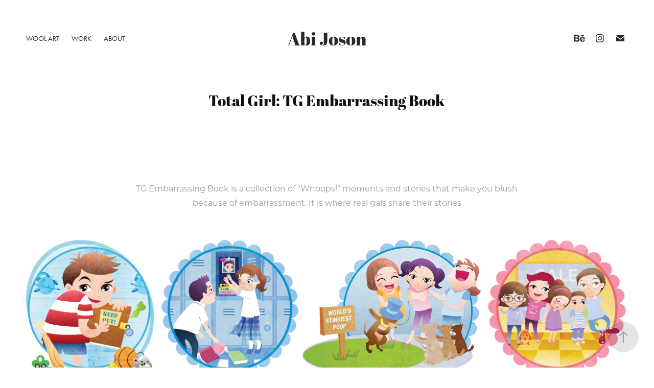

--- FILE ---
content_type: text/html; charset=utf-8
request_url: https://emosuitcase.com/total-girl-tg-embarassing-book
body_size: 5800
content:
<!DOCTYPE HTML>
<html lang="en-US">
<head>
  <meta charset="UTF-8" />
  <meta name="viewport" content="width=device-width, initial-scale=1" />
      <meta name="keywords"  content="needle felting,wool felting,DIY needle felting,kits needle,felting animals,felting wool,needle felted crafts,handmade needle,felting beginner,needle felting kit,for beginners,needle felted animal,sculpture DIY,wool felting kit,handmade felted,gifts custom,needle felted pet,starter kit,mini needle felted,animals kawaii,felted animals,realistic needle felting,art,how to start,best wool for,needle felting techniques,common needle felting,mistakes step-by-step,needle felting tutorial,creative needle,felting project ideas,how to,make needle felted,animals tools,needed for needle,felting needle,felting vs wet,felting" />
      <meta name="twitter:card"  content="summary_large_image" />
      <meta name="twitter:site"  content="@AdobePortfolio" />
      <meta  property="og:title" content="Abi Joson - Total Girl: TG Embarrassing Book" />
      <meta  property="og:image" content="https://cdn.myportfolio.com/15f2066c-a6ac-4d82-93da-0d68922e58da/68bf5ae8-b8e0-4751-8c96-b7d5920485aa_rw_600.png?h=c01cd6b4ca047eeb43de7674fc61c3bf" />
      <link rel="icon" href="[data-uri]"  />
      <link rel="stylesheet" href="/dist/css/main.css" type="text/css" />
      <link rel="stylesheet" href="https://cdn.myportfolio.com/15f2066c-a6ac-4d82-93da-0d68922e58da/e2462a39b71d174c5132ff33aa24bca81768837580.css?h=fcadd86da00d362f8df55f1829c81daa" type="text/css" />
    <link rel="canonical" href="https://emosuitcase.com/total-girl-tg-embarassing-book" />
      <title>Abi Joson - Total Girl: TG Embarrassing Book</title>
    <script type="text/javascript" src="//use.typekit.net/ik/[base64].js?cb=8dae7d4d979f383d5ca1dd118e49b6878a07c580" async onload="
    try {
      window.Typekit.load();
    } catch (e) {
      console.warn('Typekit not loaded.');
    }
    "></script>
</head>
  <body class="transition-enabled">  <div class='page-background-video page-background-video-with-panel'>
  </div>
  <div class="js-responsive-nav">
    <div class="responsive-nav has-social">
      <div class="close-responsive-click-area js-close-responsive-nav">
        <div class="close-responsive-button"></div>
      </div>
          <nav class="nav-container" data-hover-hint="nav" data-hover-hint-placement="bottom-start">
                <div class="gallery-title"><a href="/wool-art" >Wool Art</a></div>
      <div class="link-title">
        <a href="https://abijoson.com" target="_blank">Work</a>
      </div>
      <div class="page-title">
        <a href="/about" >About</a>
      </div>
          </nav>
        <div class="social pf-nav-social" data-context="theme.nav" data-hover-hint="navSocialIcons" data-hover-hint-placement="bottom-start">
          <ul>
                  <li>
                    <a href="https://www.behance.net/emosuitcase" target="_blank">
                      <svg id="Layer_1" data-name="Layer 1" xmlns="http://www.w3.org/2000/svg" viewBox="0 0 30 24" class="icon"><path id="path-1" d="M18.83,14.38a2.78,2.78,0,0,0,.65,1.9,2.31,2.31,0,0,0,1.7.59,2.31,2.31,0,0,0,1.38-.41,1.79,1.79,0,0,0,.71-0.87h2.31a4.48,4.48,0,0,1-1.71,2.53,5,5,0,0,1-2.78.76,5.53,5.53,0,0,1-2-.37,4.34,4.34,0,0,1-1.55-1,4.77,4.77,0,0,1-1-1.63,6.29,6.29,0,0,1,0-4.13,4.83,4.83,0,0,1,1-1.64A4.64,4.64,0,0,1,19.09,9a4.86,4.86,0,0,1,2-.4A4.5,4.5,0,0,1,23.21,9a4.36,4.36,0,0,1,1.5,1.3,5.39,5.39,0,0,1,.84,1.86,7,7,0,0,1,.18,2.18h-6.9Zm3.67-3.24A1.94,1.94,0,0,0,21,10.6a2.26,2.26,0,0,0-1,.22,2,2,0,0,0-.66.54,1.94,1.94,0,0,0-.35.69,3.47,3.47,0,0,0-.12.65h4.29A2.75,2.75,0,0,0,22.5,11.14ZM18.29,6h5.36V7.35H18.29V6ZM13.89,17.7a4.4,4.4,0,0,1-1.51.7,6.44,6.44,0,0,1-1.73.22H4.24V5.12h6.24a7.7,7.7,0,0,1,1.73.17,3.67,3.67,0,0,1,1.33.56,2.6,2.6,0,0,1,.86,1,3.74,3.74,0,0,1,.3,1.58,3,3,0,0,1-.46,1.7,3.33,3.33,0,0,1-1.35,1.12,3.19,3.19,0,0,1,1.82,1.26,3.79,3.79,0,0,1,.59,2.17,3.79,3.79,0,0,1-.39,1.77A3.24,3.24,0,0,1,13.89,17.7ZM11.72,8.19a1.25,1.25,0,0,0-.45-0.47,1.88,1.88,0,0,0-.64-0.24,5.5,5.5,0,0,0-.76-0.05H7.16v3.16h3a2,2,0,0,0,1.28-.38A1.43,1.43,0,0,0,11.89,9,1.73,1.73,0,0,0,11.72,8.19ZM11.84,13a2.39,2.39,0,0,0-1.52-.45H7.16v3.73h3.11a3.61,3.61,0,0,0,.82-0.09A2,2,0,0,0,11.77,16a1.39,1.39,0,0,0,.47-0.54,1.85,1.85,0,0,0,.17-0.88A1.77,1.77,0,0,0,11.84,13Z"/></svg>
                    </a>
                  </li>
                  <li>
                    <a href="https://www.instagram.com/emosuitcase/" target="_blank">
                      <svg version="1.1" id="Layer_1" xmlns="http://www.w3.org/2000/svg" xmlns:xlink="http://www.w3.org/1999/xlink" viewBox="0 0 30 24" style="enable-background:new 0 0 30 24;" xml:space="preserve" class="icon">
                      <g>
                        <path d="M15,5.4c2.1,0,2.4,0,3.2,0c0.8,0,1.2,0.2,1.5,0.3c0.4,0.1,0.6,0.3,0.9,0.6c0.3,0.3,0.5,0.5,0.6,0.9
                          c0.1,0.3,0.2,0.7,0.3,1.5c0,0.8,0,1.1,0,3.2s0,2.4,0,3.2c0,0.8-0.2,1.2-0.3,1.5c-0.1,0.4-0.3,0.6-0.6,0.9c-0.3,0.3-0.5,0.5-0.9,0.6
                          c-0.3,0.1-0.7,0.2-1.5,0.3c-0.8,0-1.1,0-3.2,0s-2.4,0-3.2,0c-0.8,0-1.2-0.2-1.5-0.3c-0.4-0.1-0.6-0.3-0.9-0.6
                          c-0.3-0.3-0.5-0.5-0.6-0.9c-0.1-0.3-0.2-0.7-0.3-1.5c0-0.8,0-1.1,0-3.2s0-2.4,0-3.2c0-0.8,0.2-1.2,0.3-1.5c0.1-0.4,0.3-0.6,0.6-0.9
                          c0.3-0.3,0.5-0.5,0.9-0.6c0.3-0.1,0.7-0.2,1.5-0.3C12.6,5.4,12.9,5.4,15,5.4 M15,4c-2.2,0-2.4,0-3.3,0c-0.9,0-1.4,0.2-1.9,0.4
                          c-0.5,0.2-1,0.5-1.4,0.9C7.9,5.8,7.6,6.2,7.4,6.8C7.2,7.3,7.1,7.9,7,8.7C7,9.6,7,9.8,7,12s0,2.4,0,3.3c0,0.9,0.2,1.4,0.4,1.9
                          c0.2,0.5,0.5,1,0.9,1.4c0.4,0.4,0.9,0.7,1.4,0.9c0.5,0.2,1.1,0.3,1.9,0.4c0.9,0,1.1,0,3.3,0s2.4,0,3.3,0c0.9,0,1.4-0.2,1.9-0.4
                          c0.5-0.2,1-0.5,1.4-0.9c0.4-0.4,0.7-0.9,0.9-1.4c0.2-0.5,0.3-1.1,0.4-1.9c0-0.9,0-1.1,0-3.3s0-2.4,0-3.3c0-0.9-0.2-1.4-0.4-1.9
                          c-0.2-0.5-0.5-1-0.9-1.4c-0.4-0.4-0.9-0.7-1.4-0.9c-0.5-0.2-1.1-0.3-1.9-0.4C17.4,4,17.2,4,15,4L15,4L15,4z"/>
                        <path d="M15,7.9c-2.3,0-4.1,1.8-4.1,4.1s1.8,4.1,4.1,4.1s4.1-1.8,4.1-4.1S17.3,7.9,15,7.9L15,7.9z M15,14.7c-1.5,0-2.7-1.2-2.7-2.7
                          c0-1.5,1.2-2.7,2.7-2.7s2.7,1.2,2.7,2.7C17.7,13.5,16.5,14.7,15,14.7L15,14.7z"/>
                        <path d="M20.2,7.7c0,0.5-0.4,1-1,1s-1-0.4-1-1s0.4-1,1-1S20.2,7.2,20.2,7.7L20.2,7.7z"/>
                      </g>
                      </svg>
                    </a>
                  </li>
                  <li>
                    <a href="mailto:abi.d.joson@gmail.com">
                      <svg version="1.1" id="Layer_1" xmlns="http://www.w3.org/2000/svg" xmlns:xlink="http://www.w3.org/1999/xlink" x="0px" y="0px" viewBox="0 0 30 24" style="enable-background:new 0 0 30 24;" xml:space="preserve" class="icon">
                        <g>
                          <path d="M15,13L7.1,7.1c0-0.5,0.4-1,1-1h13.8c0.5,0,1,0.4,1,1L15,13z M15,14.8l7.9-5.9v8.1c0,0.5-0.4,1-1,1H8.1c-0.5,0-1-0.4-1-1 V8.8L15,14.8z"/>
                        </g>
                      </svg>
                    </a>
                  </li>
          </ul>
        </div>
    </div>
  </div>
    <header class="site-header js-site-header " data-context="theme.nav" data-hover-hint="nav" data-hover-hint-placement="top-start">
        <nav class="nav-container" data-hover-hint="nav" data-hover-hint-placement="bottom-start">
                <div class="gallery-title"><a href="/wool-art" >Wool Art</a></div>
      <div class="link-title">
        <a href="https://abijoson.com" target="_blank">Work</a>
      </div>
      <div class="page-title">
        <a href="/about" >About</a>
      </div>
        </nav>
        <div class="logo-wrap" data-context="theme.logo.header" data-hover-hint="logo" data-hover-hint-placement="bottom-start">
          <div class="logo e2e-site-logo-text logo-text  ">
              <a href="/wool-art" class="preserve-whitespace">Abi Joson</a>

          </div>
        </div>
        <div class="social pf-nav-social" data-context="theme.nav" data-hover-hint="navSocialIcons" data-hover-hint-placement="bottom-start">
          <ul>
                  <li>
                    <a href="https://www.behance.net/emosuitcase" target="_blank">
                      <svg id="Layer_1" data-name="Layer 1" xmlns="http://www.w3.org/2000/svg" viewBox="0 0 30 24" class="icon"><path id="path-1" d="M18.83,14.38a2.78,2.78,0,0,0,.65,1.9,2.31,2.31,0,0,0,1.7.59,2.31,2.31,0,0,0,1.38-.41,1.79,1.79,0,0,0,.71-0.87h2.31a4.48,4.48,0,0,1-1.71,2.53,5,5,0,0,1-2.78.76,5.53,5.53,0,0,1-2-.37,4.34,4.34,0,0,1-1.55-1,4.77,4.77,0,0,1-1-1.63,6.29,6.29,0,0,1,0-4.13,4.83,4.83,0,0,1,1-1.64A4.64,4.64,0,0,1,19.09,9a4.86,4.86,0,0,1,2-.4A4.5,4.5,0,0,1,23.21,9a4.36,4.36,0,0,1,1.5,1.3,5.39,5.39,0,0,1,.84,1.86,7,7,0,0,1,.18,2.18h-6.9Zm3.67-3.24A1.94,1.94,0,0,0,21,10.6a2.26,2.26,0,0,0-1,.22,2,2,0,0,0-.66.54,1.94,1.94,0,0,0-.35.69,3.47,3.47,0,0,0-.12.65h4.29A2.75,2.75,0,0,0,22.5,11.14ZM18.29,6h5.36V7.35H18.29V6ZM13.89,17.7a4.4,4.4,0,0,1-1.51.7,6.44,6.44,0,0,1-1.73.22H4.24V5.12h6.24a7.7,7.7,0,0,1,1.73.17,3.67,3.67,0,0,1,1.33.56,2.6,2.6,0,0,1,.86,1,3.74,3.74,0,0,1,.3,1.58,3,3,0,0,1-.46,1.7,3.33,3.33,0,0,1-1.35,1.12,3.19,3.19,0,0,1,1.82,1.26,3.79,3.79,0,0,1,.59,2.17,3.79,3.79,0,0,1-.39,1.77A3.24,3.24,0,0,1,13.89,17.7ZM11.72,8.19a1.25,1.25,0,0,0-.45-0.47,1.88,1.88,0,0,0-.64-0.24,5.5,5.5,0,0,0-.76-0.05H7.16v3.16h3a2,2,0,0,0,1.28-.38A1.43,1.43,0,0,0,11.89,9,1.73,1.73,0,0,0,11.72,8.19ZM11.84,13a2.39,2.39,0,0,0-1.52-.45H7.16v3.73h3.11a3.61,3.61,0,0,0,.82-0.09A2,2,0,0,0,11.77,16a1.39,1.39,0,0,0,.47-0.54,1.85,1.85,0,0,0,.17-0.88A1.77,1.77,0,0,0,11.84,13Z"/></svg>
                    </a>
                  </li>
                  <li>
                    <a href="https://www.instagram.com/emosuitcase/" target="_blank">
                      <svg version="1.1" id="Layer_1" xmlns="http://www.w3.org/2000/svg" xmlns:xlink="http://www.w3.org/1999/xlink" viewBox="0 0 30 24" style="enable-background:new 0 0 30 24;" xml:space="preserve" class="icon">
                      <g>
                        <path d="M15,5.4c2.1,0,2.4,0,3.2,0c0.8,0,1.2,0.2,1.5,0.3c0.4,0.1,0.6,0.3,0.9,0.6c0.3,0.3,0.5,0.5,0.6,0.9
                          c0.1,0.3,0.2,0.7,0.3,1.5c0,0.8,0,1.1,0,3.2s0,2.4,0,3.2c0,0.8-0.2,1.2-0.3,1.5c-0.1,0.4-0.3,0.6-0.6,0.9c-0.3,0.3-0.5,0.5-0.9,0.6
                          c-0.3,0.1-0.7,0.2-1.5,0.3c-0.8,0-1.1,0-3.2,0s-2.4,0-3.2,0c-0.8,0-1.2-0.2-1.5-0.3c-0.4-0.1-0.6-0.3-0.9-0.6
                          c-0.3-0.3-0.5-0.5-0.6-0.9c-0.1-0.3-0.2-0.7-0.3-1.5c0-0.8,0-1.1,0-3.2s0-2.4,0-3.2c0-0.8,0.2-1.2,0.3-1.5c0.1-0.4,0.3-0.6,0.6-0.9
                          c0.3-0.3,0.5-0.5,0.9-0.6c0.3-0.1,0.7-0.2,1.5-0.3C12.6,5.4,12.9,5.4,15,5.4 M15,4c-2.2,0-2.4,0-3.3,0c-0.9,0-1.4,0.2-1.9,0.4
                          c-0.5,0.2-1,0.5-1.4,0.9C7.9,5.8,7.6,6.2,7.4,6.8C7.2,7.3,7.1,7.9,7,8.7C7,9.6,7,9.8,7,12s0,2.4,0,3.3c0,0.9,0.2,1.4,0.4,1.9
                          c0.2,0.5,0.5,1,0.9,1.4c0.4,0.4,0.9,0.7,1.4,0.9c0.5,0.2,1.1,0.3,1.9,0.4c0.9,0,1.1,0,3.3,0s2.4,0,3.3,0c0.9,0,1.4-0.2,1.9-0.4
                          c0.5-0.2,1-0.5,1.4-0.9c0.4-0.4,0.7-0.9,0.9-1.4c0.2-0.5,0.3-1.1,0.4-1.9c0-0.9,0-1.1,0-3.3s0-2.4,0-3.3c0-0.9-0.2-1.4-0.4-1.9
                          c-0.2-0.5-0.5-1-0.9-1.4c-0.4-0.4-0.9-0.7-1.4-0.9c-0.5-0.2-1.1-0.3-1.9-0.4C17.4,4,17.2,4,15,4L15,4L15,4z"/>
                        <path d="M15,7.9c-2.3,0-4.1,1.8-4.1,4.1s1.8,4.1,4.1,4.1s4.1-1.8,4.1-4.1S17.3,7.9,15,7.9L15,7.9z M15,14.7c-1.5,0-2.7-1.2-2.7-2.7
                          c0-1.5,1.2-2.7,2.7-2.7s2.7,1.2,2.7,2.7C17.7,13.5,16.5,14.7,15,14.7L15,14.7z"/>
                        <path d="M20.2,7.7c0,0.5-0.4,1-1,1s-1-0.4-1-1s0.4-1,1-1S20.2,7.2,20.2,7.7L20.2,7.7z"/>
                      </g>
                      </svg>
                    </a>
                  </li>
                  <li>
                    <a href="mailto:abi.d.joson@gmail.com">
                      <svg version="1.1" id="Layer_1" xmlns="http://www.w3.org/2000/svg" xmlns:xlink="http://www.w3.org/1999/xlink" x="0px" y="0px" viewBox="0 0 30 24" style="enable-background:new 0 0 30 24;" xml:space="preserve" class="icon">
                        <g>
                          <path d="M15,13L7.1,7.1c0-0.5,0.4-1,1-1h13.8c0.5,0,1,0.4,1,1L15,13z M15,14.8l7.9-5.9v8.1c0,0.5-0.4,1-1,1H8.1c-0.5,0-1-0.4-1-1 V8.8L15,14.8z"/>
                        </g>
                      </svg>
                    </a>
                  </li>
          </ul>
        </div>
        <div class="hamburger-click-area js-hamburger">
          <div class="hamburger">
            <i></i>
            <i></i>
            <i></i>
          </div>
        </div>
    </header>
    <div class="header-placeholder"></div>
  <div class="site-wrap cfix js-site-wrap">
    <div class="site-container">
      <div class="site-content e2e-site-content">
        <main>
  <div class="page-container" data-context="page.page.container" data-hover-hint="pageContainer">
    <section class="page standard-modules">
        <header class="page-header content" data-context="pages" data-identity="id:p5ed9eec9c736f28d7e5da20f75d69358bd3211eaf000633c14552" data-hover-hint="pageHeader" data-hover-hint-id="p5ed9eec9c736f28d7e5da20f75d69358bd3211eaf000633c14552">
            <h1 class="title preserve-whitespace e2e-site-logo-text">Total Girl: TG Embarrassing Book</h1>
            <p class="description"></p>
        </header>
      <div class="page-content js-page-content" data-context="pages" data-identity="id:p5ed9eec9c736f28d7e5da20f75d69358bd3211eaf000633c14552">
        <div id="project-canvas" class="js-project-modules modules content">
          <div id="project-modules">
              
              
              
              
              
              <div class="project-module module text project-module-text align- js-project-module e2e-site-project-module-text">
  <div class="rich-text js-text-editable module-text"><div style="text-align:center;"><span style="font-family:ysxc; font-weight:400;"><span style="font-size:16px;" class="texteditor-inline-fontsize">TG Embarrassing Book is a collection of "Whoops!" moments and stories that make you blush because of embarrassment. It is where real gals share their stories</span></span></div></div>
</div>

              
              
              
              
              
              
              
              
              
              
              
              <div class="project-module module media_collection project-module-media_collection" data-id="m5eda0fb4aef0e6af374493c9b0112ee656d60d959c4fd13662a3d"  style="padding-top: px;
padding-bottom: px;
">
  <div class="grid--main js-grid-main" data-grid-max-images="
  ">
    <div class="grid__item-container js-grid-item-container" data-flex-grow="248.5504587156" style="width:248.5504587156px; flex-grow:248.5504587156;" data-width="521" data-height="545">
      <script type="text/html" class="js-lightbox-slide-content">
        <div class="grid__image-wrapper">
          <img src="https://cdn.myportfolio.com/15f2066c-a6ac-4d82-93da-0d68922e58da/68bf5ae8-b8e0-4751-8c96-b7d5920485aa_rw_600.png?h=c01cd6b4ca047eeb43de7674fc61c3bf" srcset="https://cdn.myportfolio.com/15f2066c-a6ac-4d82-93da-0d68922e58da/68bf5ae8-b8e0-4751-8c96-b7d5920485aa_rw_600.png?h=c01cd6b4ca047eeb43de7674fc61c3bf 521w,"  sizes="(max-width: 521px) 100vw, 521px">
        <div>
      </script>
      <img
        class="grid__item-image js-grid__item-image grid__item-image-lazy js-lazy"
        src="[data-uri]"
        
        data-src="https://cdn.myportfolio.com/15f2066c-a6ac-4d82-93da-0d68922e58da/68bf5ae8-b8e0-4751-8c96-b7d5920485aa_rw_600.png?h=c01cd6b4ca047eeb43de7674fc61c3bf"
        data-srcset="https://cdn.myportfolio.com/15f2066c-a6ac-4d82-93da-0d68922e58da/68bf5ae8-b8e0-4751-8c96-b7d5920485aa_rw_600.png?h=c01cd6b4ca047eeb43de7674fc61c3bf 521w,"
      >
      <span class="grid__item-filler" style="padding-bottom:104.60652591171%;"></span>
    </div>
    <div class="grid__item-container js-grid-item-container" data-flex-grow="260.46263345196" style="width:260.46263345196px; flex-grow:260.46263345196;" data-width="563" data-height="562">
      <script type="text/html" class="js-lightbox-slide-content">
        <div class="grid__image-wrapper">
          <img src="https://cdn.myportfolio.com/15f2066c-a6ac-4d82-93da-0d68922e58da/979121ba-6e3a-4956-81cb-23d64ab9e821_rw_600.png?h=ee92409a07c815640cc06df4534a9c80" srcset="https://cdn.myportfolio.com/15f2066c-a6ac-4d82-93da-0d68922e58da/979121ba-6e3a-4956-81cb-23d64ab9e821_rw_600.png?h=ee92409a07c815640cc06df4534a9c80 563w,"  sizes="(max-width: 563px) 100vw, 563px">
        <div>
      </script>
      <img
        class="grid__item-image js-grid__item-image grid__item-image-lazy js-lazy"
        src="[data-uri]"
        
        data-src="https://cdn.myportfolio.com/15f2066c-a6ac-4d82-93da-0d68922e58da/979121ba-6e3a-4956-81cb-23d64ab9e821_rw_600.png?h=ee92409a07c815640cc06df4534a9c80"
        data-srcset="https://cdn.myportfolio.com/15f2066c-a6ac-4d82-93da-0d68922e58da/979121ba-6e3a-4956-81cb-23d64ab9e821_rw_600.png?h=ee92409a07c815640cc06df4534a9c80 563w,"
      >
      <span class="grid__item-filler" style="padding-bottom:99.822380106572%;"></span>
    </div>
    <div class="grid__item-container js-grid-item-container" data-flex-grow="337.77292576419" style="width:337.77292576419px; flex-grow:337.77292576419;" data-width="595" data-height="458">
      <script type="text/html" class="js-lightbox-slide-content">
        <div class="grid__image-wrapper">
          <img src="https://cdn.myportfolio.com/15f2066c-a6ac-4d82-93da-0d68922e58da/5556b20b-40bc-4221-bf55-44dcb01147df_rw_600.png?h=ffe3dfefa00d9472b434338efbcfa0f8" srcset="https://cdn.myportfolio.com/15f2066c-a6ac-4d82-93da-0d68922e58da/5556b20b-40bc-4221-bf55-44dcb01147df_rw_600.png?h=ffe3dfefa00d9472b434338efbcfa0f8 595w,"  sizes="(max-width: 595px) 100vw, 595px">
        <div>
      </script>
      <img
        class="grid__item-image js-grid__item-image grid__item-image-lazy js-lazy"
        src="[data-uri]"
        
        data-src="https://cdn.myportfolio.com/15f2066c-a6ac-4d82-93da-0d68922e58da/5556b20b-40bc-4221-bf55-44dcb01147df_rw_600.png?h=ffe3dfefa00d9472b434338efbcfa0f8"
        data-srcset="https://cdn.myportfolio.com/15f2066c-a6ac-4d82-93da-0d68922e58da/5556b20b-40bc-4221-bf55-44dcb01147df_rw_600.png?h=ffe3dfefa00d9472b434338efbcfa0f8 595w,"
      >
      <span class="grid__item-filler" style="padding-bottom:76.974789915966%;"></span>
    </div>
    <div class="grid__item-container js-grid-item-container" data-flex-grow="271.42355008787" style="width:271.42355008787px; flex-grow:271.42355008787;" data-width="594" data-height="569">
      <script type="text/html" class="js-lightbox-slide-content">
        <div class="grid__image-wrapper">
          <img src="https://cdn.myportfolio.com/15f2066c-a6ac-4d82-93da-0d68922e58da/6e96543b-d937-49b5-aec2-2af1bd088486_rw_600.png?h=23c895880268736145a7cdc2bed63fba" srcset="https://cdn.myportfolio.com/15f2066c-a6ac-4d82-93da-0d68922e58da/6e96543b-d937-49b5-aec2-2af1bd088486_rw_600.png?h=23c895880268736145a7cdc2bed63fba 594w,"  sizes="(max-width: 594px) 100vw, 594px">
        <div>
      </script>
      <img
        class="grid__item-image js-grid__item-image grid__item-image-lazy js-lazy"
        src="[data-uri]"
        
        data-src="https://cdn.myportfolio.com/15f2066c-a6ac-4d82-93da-0d68922e58da/6e96543b-d937-49b5-aec2-2af1bd088486_rw_600.png?h=23c895880268736145a7cdc2bed63fba"
        data-srcset="https://cdn.myportfolio.com/15f2066c-a6ac-4d82-93da-0d68922e58da/6e96543b-d937-49b5-aec2-2af1bd088486_rw_600.png?h=23c895880268736145a7cdc2bed63fba 594w,"
      >
      <span class="grid__item-filler" style="padding-bottom:95.791245791246%;"></span>
    </div>
    <div class="grid__item-container js-grid-item-container" data-flex-grow="269.76744186047" style="width:269.76744186047px; flex-grow:269.76744186047;" data-width="580" data-height="559">
      <script type="text/html" class="js-lightbox-slide-content">
        <div class="grid__image-wrapper">
          <img src="https://cdn.myportfolio.com/15f2066c-a6ac-4d82-93da-0d68922e58da/ba5b7600-f7c8-4c82-8f9c-e180875f1a2a_rw_600.png?h=6ed22a5379a9da34abf7621006f7caa4" srcset="https://cdn.myportfolio.com/15f2066c-a6ac-4d82-93da-0d68922e58da/ba5b7600-f7c8-4c82-8f9c-e180875f1a2a_rw_600.png?h=6ed22a5379a9da34abf7621006f7caa4 580w,"  sizes="(max-width: 580px) 100vw, 580px">
        <div>
      </script>
      <img
        class="grid__item-image js-grid__item-image grid__item-image-lazy js-lazy"
        src="[data-uri]"
        
        data-src="https://cdn.myportfolio.com/15f2066c-a6ac-4d82-93da-0d68922e58da/ba5b7600-f7c8-4c82-8f9c-e180875f1a2a_rw_600.png?h=6ed22a5379a9da34abf7621006f7caa4"
        data-srcset="https://cdn.myportfolio.com/15f2066c-a6ac-4d82-93da-0d68922e58da/ba5b7600-f7c8-4c82-8f9c-e180875f1a2a_rw_600.png?h=6ed22a5379a9da34abf7621006f7caa4 580w,"
      >
      <span class="grid__item-filler" style="padding-bottom:96.379310344828%;"></span>
    </div>
    <div class="grid__item-container js-grid-item-container" data-flex-grow="260.45614035088" style="width:260.45614035088px; flex-grow:260.45614035088;" data-width="571" data-height="570">
      <script type="text/html" class="js-lightbox-slide-content">
        <div class="grid__image-wrapper">
          <img src="https://cdn.myportfolio.com/15f2066c-a6ac-4d82-93da-0d68922e58da/b0cf7b0c-a277-451b-94be-bab0bd592dd4_rw_600.png?h=fe05e720f1c10f7a3e6d807a6277e606" srcset="https://cdn.myportfolio.com/15f2066c-a6ac-4d82-93da-0d68922e58da/b0cf7b0c-a277-451b-94be-bab0bd592dd4_rw_600.png?h=fe05e720f1c10f7a3e6d807a6277e606 571w,"  sizes="(max-width: 571px) 100vw, 571px">
        <div>
      </script>
      <img
        class="grid__item-image js-grid__item-image grid__item-image-lazy js-lazy"
        src="[data-uri]"
        
        data-src="https://cdn.myportfolio.com/15f2066c-a6ac-4d82-93da-0d68922e58da/b0cf7b0c-a277-451b-94be-bab0bd592dd4_rw_600.png?h=fe05e720f1c10f7a3e6d807a6277e606"
        data-srcset="https://cdn.myportfolio.com/15f2066c-a6ac-4d82-93da-0d68922e58da/b0cf7b0c-a277-451b-94be-bab0bd592dd4_rw_600.png?h=fe05e720f1c10f7a3e6d807a6277e606 571w,"
      >
      <span class="grid__item-filler" style="padding-bottom:99.824868651489%;"></span>
    </div>
    <div class="grid__item-container js-grid-item-container" data-flex-grow="258.11934900542" style="width:258.11934900542px; flex-grow:258.11934900542;" data-width="549" data-height="553">
      <script type="text/html" class="js-lightbox-slide-content">
        <div class="grid__image-wrapper">
          <img src="https://cdn.myportfolio.com/15f2066c-a6ac-4d82-93da-0d68922e58da/939f8dc1-5941-4c73-9768-c56604faca90_rw_600.png?h=5b8df79e619df58059478dbf4c6af6ff" srcset="https://cdn.myportfolio.com/15f2066c-a6ac-4d82-93da-0d68922e58da/939f8dc1-5941-4c73-9768-c56604faca90_rw_600.png?h=5b8df79e619df58059478dbf4c6af6ff 549w,"  sizes="(max-width: 549px) 100vw, 549px">
        <div>
      </script>
      <img
        class="grid__item-image js-grid__item-image grid__item-image-lazy js-lazy"
        src="[data-uri]"
        
        data-src="https://cdn.myportfolio.com/15f2066c-a6ac-4d82-93da-0d68922e58da/939f8dc1-5941-4c73-9768-c56604faca90_rw_600.png?h=5b8df79e619df58059478dbf4c6af6ff"
        data-srcset="https://cdn.myportfolio.com/15f2066c-a6ac-4d82-93da-0d68922e58da/939f8dc1-5941-4c73-9768-c56604faca90_rw_600.png?h=5b8df79e619df58059478dbf4c6af6ff 549w,"
      >
      <span class="grid__item-filler" style="padding-bottom:100.72859744991%;"></span>
    </div>
    <div class="grid__item-container js-grid-item-container" data-flex-grow="260.46263345196" style="width:260.46263345196px; flex-grow:260.46263345196;" data-width="563" data-height="562">
      <script type="text/html" class="js-lightbox-slide-content">
        <div class="grid__image-wrapper">
          <img src="https://cdn.myportfolio.com/15f2066c-a6ac-4d82-93da-0d68922e58da/d6d917e4-7f7f-4f33-9dbe-b57c2c90c0ef_rw_600.png?h=f1a79628046d14db4b54c1e7aaa4483e" srcset="https://cdn.myportfolio.com/15f2066c-a6ac-4d82-93da-0d68922e58da/d6d917e4-7f7f-4f33-9dbe-b57c2c90c0ef_rw_600.png?h=f1a79628046d14db4b54c1e7aaa4483e 563w,"  sizes="(max-width: 563px) 100vw, 563px">
        <div>
      </script>
      <img
        class="grid__item-image js-grid__item-image grid__item-image-lazy js-lazy"
        src="[data-uri]"
        
        data-src="https://cdn.myportfolio.com/15f2066c-a6ac-4d82-93da-0d68922e58da/d6d917e4-7f7f-4f33-9dbe-b57c2c90c0ef_rw_600.png?h=f1a79628046d14db4b54c1e7aaa4483e"
        data-srcset="https://cdn.myportfolio.com/15f2066c-a6ac-4d82-93da-0d68922e58da/d6d917e4-7f7f-4f33-9dbe-b57c2c90c0ef_rw_600.png?h=f1a79628046d14db4b54c1e7aaa4483e 563w,"
      >
      <span class="grid__item-filler" style="padding-bottom:99.822380106572%;"></span>
    </div>
    <div class="grid__item-container js-grid-item-container" data-flex-grow="260.88737201365" style="width:260.88737201365px; flex-grow:260.88737201365;" data-width="588" data-height="586">
      <script type="text/html" class="js-lightbox-slide-content">
        <div class="grid__image-wrapper">
          <img src="https://cdn.myportfolio.com/15f2066c-a6ac-4d82-93da-0d68922e58da/f1add4c8-22c2-4bc3-9ed0-c2e574f32d72_rw_600.png?h=fb3afa07c3867f996d62a36534265d22" srcset="https://cdn.myportfolio.com/15f2066c-a6ac-4d82-93da-0d68922e58da/f1add4c8-22c2-4bc3-9ed0-c2e574f32d72_rw_600.png?h=fb3afa07c3867f996d62a36534265d22 588w,"  sizes="(max-width: 588px) 100vw, 588px">
        <div>
      </script>
      <img
        class="grid__item-image js-grid__item-image grid__item-image-lazy js-lazy"
        src="[data-uri]"
        
        data-src="https://cdn.myportfolio.com/15f2066c-a6ac-4d82-93da-0d68922e58da/f1add4c8-22c2-4bc3-9ed0-c2e574f32d72_rw_600.png?h=fb3afa07c3867f996d62a36534265d22"
        data-srcset="https://cdn.myportfolio.com/15f2066c-a6ac-4d82-93da-0d68922e58da/f1add4c8-22c2-4bc3-9ed0-c2e574f32d72_rw_600.png?h=fb3afa07c3867f996d62a36534265d22 588w,"
      >
      <span class="grid__item-filler" style="padding-bottom:99.659863945578%;"></span>
    </div>
    <div class="js-grid-spacer"></div>
  </div>
</div>

              
              
          </div>
        </div>
      </div>
    </section>
        <section class="back-to-top" data-hover-hint="backToTop">
          <a href="#"><span class="arrow">&uarr;</span><span class="preserve-whitespace">Back to Top</span></a>
        </section>
        <a class="back-to-top-fixed js-back-to-top back-to-top-fixed-with-panel" data-hover-hint="backToTop" data-hover-hint-placement="top-start" href="#">
          <svg version="1.1" id="Layer_1" xmlns="http://www.w3.org/2000/svg" xmlns:xlink="http://www.w3.org/1999/xlink" x="0px" y="0px"
           viewBox="0 0 26 26" style="enable-background:new 0 0 26 26;" xml:space="preserve" class="icon icon-back-to-top">
          <g>
            <path d="M13.8,1.3L21.6,9c0.1,0.1,0.1,0.3,0.2,0.4c0.1,0.1,0.1,0.3,0.1,0.4s0,0.3-0.1,0.4c-0.1,0.1-0.1,0.3-0.3,0.4
              c-0.1,0.1-0.2,0.2-0.4,0.3c-0.2,0.1-0.3,0.1-0.4,0.1c-0.1,0-0.3,0-0.4-0.1c-0.2-0.1-0.3-0.2-0.4-0.3L14.2,5l0,19.1
              c0,0.2-0.1,0.3-0.1,0.5c0,0.1-0.1,0.3-0.3,0.4c-0.1,0.1-0.2,0.2-0.4,0.3c-0.1,0.1-0.3,0.1-0.5,0.1c-0.1,0-0.3,0-0.4-0.1
              c-0.1-0.1-0.3-0.1-0.4-0.3c-0.1-0.1-0.2-0.2-0.3-0.4c-0.1-0.1-0.1-0.3-0.1-0.5l0-19.1l-5.7,5.7C6,10.8,5.8,10.9,5.7,11
              c-0.1,0.1-0.3,0.1-0.4,0.1c-0.2,0-0.3,0-0.4-0.1c-0.1-0.1-0.3-0.2-0.4-0.3c-0.1-0.1-0.1-0.2-0.2-0.4C4.1,10.2,4,10.1,4.1,9.9
              c0-0.1,0-0.3,0.1-0.4c0-0.1,0.1-0.3,0.3-0.4l7.7-7.8c0.1,0,0.2-0.1,0.2-0.1c0,0,0.1-0.1,0.2-0.1c0.1,0,0.2,0,0.2-0.1
              c0.1,0,0.1,0,0.2,0c0,0,0.1,0,0.2,0c0.1,0,0.2,0,0.2,0.1c0.1,0,0.1,0.1,0.2,0.1C13.7,1.2,13.8,1.2,13.8,1.3z"/>
          </g>
          </svg>
        </a>
  </div>
              <footer class="site-footer" data-hover-hint="footer">
                <div class="footer-text">
                  Powered by <a href="http://portfolio.adobe.com" target="_blank">Adobe Portfolio</a>
                </div>
              </footer>
        </main>
      </div>
    </div>
  </div>
</body>
<script type="text/javascript">
  // fix for Safari's back/forward cache
  window.onpageshow = function(e) {
    if (e.persisted) { window.location.reload(); }
  };
</script>
  <script type="text/javascript">var __config__ = {"page_id":"p5ed9eec9c736f28d7e5da20f75d69358bd3211eaf000633c14552","theme":{"name":"marta\/ludwig"},"pageTransition":true,"linkTransition":true,"disableDownload":false,"localizedValidationMessages":{"required":"This field is required","Email":"This field must be a valid email address"},"lightbox":{"enabled":true,"color":{"opacity":0.94,"hex":"#fff"}},"cookie_banner":{"enabled":false}};</script>
  <script type="text/javascript" src="/site/translations?cb=8dae7d4d979f383d5ca1dd118e49b6878a07c580"></script>
  <script type="text/javascript" src="/dist/js/main.js?cb=8dae7d4d979f383d5ca1dd118e49b6878a07c580"></script>
</html>
